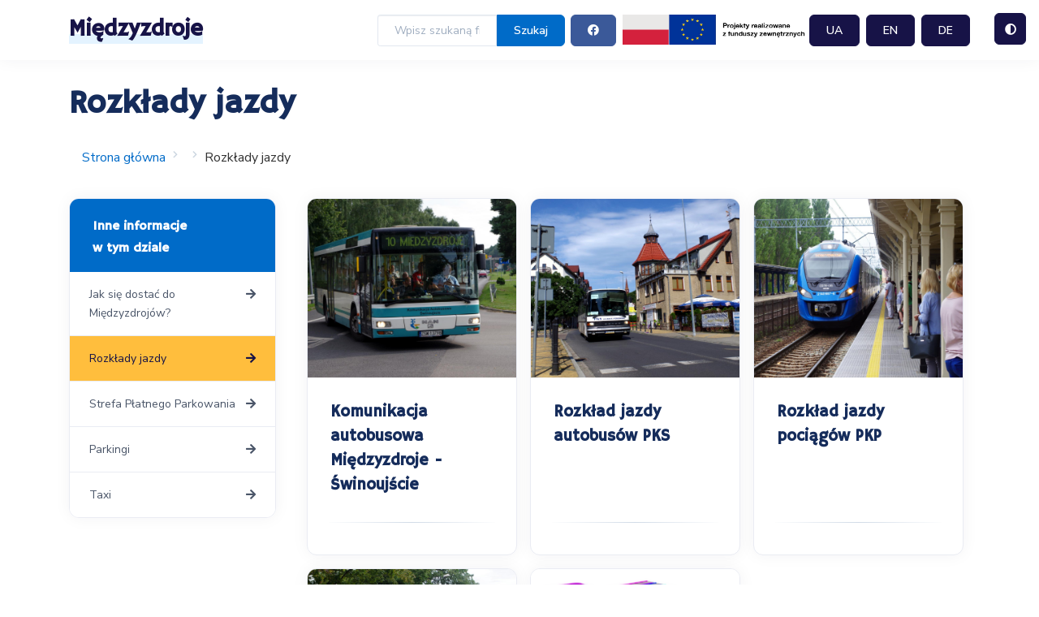

--- FILE ---
content_type: text/html; charset=UTF-8
request_url: https://miedzyzdroje-strony3.alfatv.pl/katalog/rozklady-jazd
body_size: 5009
content:
<!doctype html>
<html lang="pl">

<head>
    <meta charset="utf-8">
    <meta name="viewport" content="width=device-width, initial-scale=1, shrink-to-fit=no">

        <meta name="description" content="">
        
    <link rel="icon" sizes="192x192" href="/pliki/miedzyzdroje/front/img/icon.png?v=4">
    <link rel="apple-touch-icon" href="/pliki/miedzyzdroje/front/img/ios-icon.png">
    <meta name="msapplication-square150x150logo" content="/pliki/miedzyzdroje/front/img/icon_largetile.png">

    <link rel="stylesheet" href="/pliki/miedzyzdroje/front/libs/@fortawesome/fontawesome-free/css/all.min.css">
    <link rel="stylesheet" href="/pliki/miedzyzdroje/front/libs/@fancyapps/fancybox/dist/jquery.fancybox.min.css">
    <link rel="stylesheet" href="/pliki/miedzyzdroje/front/libs/swiper/dist/css/swiper.min.css">
    <link rel="stylesheet" href="/pliki/miedzyzdroje/front/css/quick-website.css?v=1.2">

    <link rel="sitemap" type="application/xml" title="Sitemap" href="https://miedzyzdroje-strony3.alfatv.pl/pliki/miedzyzdroje/sitemap.xml">

    <meta name="google-site-verification" content="PmNtVyhZGbZyxuKEr4M18ajFTmib5-MIgYHypjOcO-I" />

    <!-- Open Graph / Facebook -->
    <meta property="og:type" content="website">
    <meta property="og:url" content="https://miedzyzdroje-strony3.alfatv.pl/katalog/rozklady-jazd">
    <meta property="og:title" content="Rozkłady jazdy | Międzyzdroje">
    <meta property="og:description" content="">
    <meta property="og:image" content="https://miedzyzdroje-strony3.alfatv.pl">

    <!-- Twitter -->
    <meta property="twitter:card" content="summary_large_image">
    <meta property="twitter:url" content="https://miedzyzdroje-strony3.alfatv.pl/katalog/rozklady-jazd">
    <meta property="twitter:title" content="Rozkłady jazdy | Międzyzdroje">
    <meta property="twitter:description" content="">
    <meta property="twitter:image" content="https://miedzyzdroje-strony3.alfatv.pl">
    
    <style type="text/css">
        .kontrast{
            z-index: 9999; 
        }
        .megamenu {
            position: static
        }
        .megamenu .dropdown-menu {
            background: none;
            border: none;
            width: 100%
        }
        .img {
            float: left;
            width:  100%;
            height: 220px;
            object-fit: cover;
        }

        .carousel-item {
          height: 100vh;
          
          background: no-repeat center center scroll;
          -webkit-background-size: cover;
          -moz-background-size: cover;
          -o-background-size: cover;
          background-size: cover;
        }

        @media (max-width: 991.98px) { 
            .dropdown .text-white {
                color: #152c5b !important;
            }
        }
    </style>

    
    <!-- <link type="text/css" href="/pliki/miedzyzdroje/front/css/grayscale.css" rel="stylesheet"> -->
    
    <link rel="canonical" href="https://miedzyzdroje-strony3.alfatv.pl/katalog/rozklady-jazd">
        <title>Rozkłady jazdy | Międzyzdroje</title>
    </head>

<body>

    <a href="javascript:;" class="btn btn-sm btn-icon-only btn-dark top-3 right-3 position-absolute kontrast" id="kontrast" title="Wersja strony z wysokim kontrastem">
        <span aria-hidden="true" class="fas fa-adjust"><span class="sr-only">Wersja strony z wysokim kontrastem</span></span>
    </a>
    
    <div class="bg-white shadow">
    <div class="container">
        <div class="row align-items-center pt-3 pb-3">
            <div class="col-12 col-md-4">
                <span class="h3 text-dark font-weight-bold text-highlight-info">Międzyzdroje</span>
            </div>
            <div class="col-md-8 d-none d-lg-flex justify-content-end">
                <form method="post" action="/wyszukiwanie" class="mr-2">
                    <label class="sr-only" for="wyszukiwarka">Wyszukiwarka</label>
                    <div class="input-group">
                        <input class="form-control form-control-sm" name="q" id="wyszukiwarka" placeholder="Wpisz szukaną frazę" type="text" required="">
                        <div class="input-group-prepend">
                            <button type="submit" class="btn btn-sm btn-primary rounded-right">Szukaj</button>
                        </div>
                    </div>
                </form>
                <a href="https://www.facebook.com/miedzyzdroje/" class="btn btn-sm btn-facebook btn-icon-label">
                    <span class="fab fa-facebook"></span><span class="sr-only">Facebook</span>
                </a>
                <a href="/katalog/projekty" class="ml-2">
                    <img src="/pliki/miedzyzdroje/front/img/ue_poziom.png" width="230px" alt="Projekty realizowane z funduszy zewnętrznych" />
                </a>
                <button data-link="#googtrans/uk" class="btn btn-sm btn-dark trans">UA</button>
                <button data-link="#googtrans/en" class="btn btn-sm btn-dark trans">EN</button>
                <button data-link="#googtrans/de" class="btn btn-sm btn-dark trans">DE</button>
            </div>
        </div>
    </div>
</div><div class="container mt-4">
    <div class="row">
        <div class="col-12">
            <h1 id="main">Rozkłady jazdy</h1>
            <nav>
                <ol class="breadcrumb breadcrumb-links">
                    <li class="breadcrumb-item"><a href="/" title="Link do strony gównej">Strona główna</a></li>
                                                            <li class="breadcrumb-item active"><a href="//" title="Link do strony "></a></li>
                                                                                <li class="breadcrumb-item">Rozkłady jazdy</li>
                                                        </ol>
            </nav>
        </div>
    </div>
</div>
<div class="container mb-4">
    <div class="row">
        <div class="col-md-3 order-1">
            <div class="sticky-top pt-4">
                <div class="card">
                    <div class="card-header bg-primary pb-3">
                        <span class="h6 mb-0 text-white">Inne informacje <br />w tym dziale</span>
                    </div>
                    <div class="list-group list-group-flush">
                                                <a href="/katalog/jak-do-nas-trafic" class="list-group-item list-group-item-action d-flex justify-content-between px-4 ">
                            <div>
                                <span>Jak się dostać do Międzyzdrojów?</span>
                            </div>
                            <div>
                                <span class="fas fa-arrow-right pl-2"></span>
                            </div>
                        </a>
                                                <a href="/katalog/rozklady-jazd" class="list-group-item list-group-item-action d-flex justify-content-between px-4  bg-warning text-dark ">
                            <div>
                                <span>Rozkłady jazdy</span>
                            </div>
                            <div>
                                <span class="fas fa-arrow-right pl-2"></span>
                            </div>
                        </a>
                                                <a href="https://zielonemiedzyzdroje.pl/katalog/strefa-platnego-parkowania" class="list-group-item list-group-item-action d-flex justify-content-between px-4 ">
                            <div>
                                <span>Strefa Płatnego Parkowania</span>
                            </div>
                            <div>
                                <span class="fas fa-arrow-right pl-2"></span>
                            </div>
                        </a>
                                                <a href="/strona/parkingi" class="list-group-item list-group-item-action d-flex justify-content-between px-4 ">
                            <div>
                                <span>Parkingi</span>
                            </div>
                            <div>
                                <span class="fas fa-arrow-right pl-2"></span>
                            </div>
                        </a>
                                                <a href="/katalog/taxi-1" class="list-group-item list-group-item-action d-flex justify-content-between px-4 ">
                            <div>
                                <span>Taxi</span>
                            </div>
                            <div>
                                <span class="fas fa-arrow-right pl-2"></span>
                            </div>
                        </a>
                                            </div>
                </div>
            </div>
        </div>
        <div class="col-md-9 order-md-12">
                        <div class="row no-gutters pt-4">
                                <div class="col-md-4 mb-3">
                    <div class="card hover-translate-y-n3 hover-shadow-lg h-100 mx-0 mx-md-2">
                        <img class="card-img-top img" src="/pliki/miedzyzdroje/obrazy/Komunikacja/IMGP2484.jpg" alt="Komunikacja autobusowa Międzyzdroje - Świnoujście" />
                        <div class="card-body pb-0">
                            <h2 class="h5 mb-0 card-title"><a href="/strona/rozklad-komunikacji-autobusowej-swinoujscie-miedzyzdroje">Komunikacja autobusowa Międzyzdroje - Świnoujście</a></h2>
                        </div>
                        <div class="card-footer border-0 delimiter-top">
                        </div>
                    </div>
                </div>
                                <div class="col-md-4 mb-3">
                    <div class="card hover-translate-y-n3 hover-shadow-lg h-100 mx-0 mx-md-2">
                        <img class="card-img-top img" src="/pliki/miedzyzdroje/obrazy/Komunikacja/IMGP2430.jpg" alt="Rozkład jazdy autobusów PKS" />
                        <div class="card-body pb-0">
                            <h2 class="h5 mb-0 card-title"><a href="http://www.pkskamienpom.pl/">Rozkład jazdy autobusów PKS</a></h2>
                        </div>
                        <div class="card-footer border-0 delimiter-top">
                        </div>
                    </div>
                </div>
                                <div class="col-md-4 mb-3">
                    <div class="card hover-translate-y-n3 hover-shadow-lg h-100 mx-0 mx-md-2">
                        <img class="card-img-top img" src="/pliki/miedzyzdroje/obrazy/Komunikacja/IMGP8608.jpg" alt="Rozkład jazdy pociągów PKP" />
                        <div class="card-body pb-0">
                            <h2 class="h5 mb-0 card-title"><a href="https://rozklad-pkp.pl/">Rozkład jazdy pociągów PKP</a></h2>
                        </div>
                        <div class="card-footer border-0 delimiter-top">
                        </div>
                    </div>
                </div>
                                <div class="col-md-4 mb-3">
                    <div class="card hover-translate-y-n3 hover-shadow-lg h-100 mx-0 mx-md-2">
                        <img class="card-img-top img" src="/pliki/miedzyzdroje/obrazy/Komunikacja/IMGP8554.jpg" alt="Gminny transport zbiorowy Emilbus" />
                        <div class="card-body pb-0">
                            <h2 class="h5 mb-0 card-title"><a href="/strona/przewozy-pasazerskie-emilbus">Gminny transport zbiorowy Emilbus</a></h2>
                        </div>
                        <div class="card-footer border-0 delimiter-top">
                        </div>
                    </div>
                </div>
                                <div class="col-md-4 mb-3">
                    <div class="card hover-translate-y-n3 hover-shadow-lg h-100 mx-0 mx-md-2">
                        <img class="card-img-top img" src="/pliki/miedzyzdroje/obrazy/archiwum.png" alt="Archiwum" />
                        <div class="card-body pb-0">
                            <h2 class="h5 mb-0 card-title"><a href="/katalog/archiwum-1">Archiwum</a></h2>
                        </div>
                        <div class="card-footer border-0 delimiter-top">
                        </div>
                    </div>
                </div>
                            </div>
        </div>
    </div>
</div>
<footer class="position-relative" id="footer-main">
    <div class="footer pt-lg-7 footer-dark bg-primary">
        <div class="shape-container shape-line shape-position-top shape-orientation-inverse">
            <svg width="2560px" height="100px" xmlns="http://www.w3.org/2000/svg" xmlns:xlink="http://www.w3.org/1999/xlink" preserveAspectRatio="none" x="0px" y="0px" viewBox="0 0 2560 100" style="enable-background:new 0 0 2560 100;" xml:space="preserve" class="">
                <polygon points="2560 0 2560 100 0 100"></polygon>
            </svg>
        </div>
        <div class="container pt-4">
            <hr class="divider divider-fade divider-dark my-5">
            <div class="row">
                <div class="col-lg-4 mb-5 mb-lg-0">
                    <h2 class="h5 heading d-inline-flex mb-4 text-highlight-info">Urząd Miejski</h2>
                    <ul class="list-unstyled">
                        <li class="mb-3 d-flex align-items-baseline"><span class="fas fa-map-marker-alt"></span>
                            <div class="ml-3"><span>Plac Ratuszowy 1<br />72-500 Międzyzdroje</span></div>
                        </li>
                        <li class="mb-3 d-flex align-items-baseline"><span class="fas fa-phone-volume"></span>
                            <div class="ml-3"><span>Tel +48 91 327 56 38<br /> Fax +48 91 327 56 30</span></div>
                        </li>
                        <li class="mb-3 d-flex align-items-baseline"><span class="fas fa-envelope"></span>
                            <div class="ml-3"><a href="mailto:um@miedzyzdroje.pl">um@miedzyzdroje.pl</a></div>
                        </li>
                    </ul>
                </div>
                <div class="col-lg-4 mb-5 mb-lg-0">
                    <h2 class="h5 heading d-inline-flex mb-4 text-highlight-info">Informacja turystyczna</h2>
                    <ul class="list-unstyled">
                        <li class="mb-3 d-flex align-items-baseline"><span class="fas fa-map-marker-alt"></span>
                            <div class="ml-3"><span>Gmina Międzyzdroje<br />ul. Promenada Gwiazd 2<br />72-500 Międzyzdroje</span></div>
                        </li>
                        <li class="mb-3 d-flex align-items-baseline"><span class="fas fa-phone-volume"></span>
                            <div class="ml-3"><span>Tel +48 91 32 80 441</span></div>
                        </li>
                        <li class="mb-3 d-flex align-items-baseline"><span class="fas fa-envelope"></span>
                            <div class="ml-3"><a href="mailto:informacja@miedzyzdroje.pl ">informacja@miedzyzdroje.pl </a></div>
                        </li>
                                            </ul>
                </div>
                <div class="col-lg-4 mb-5 mb-lg-0">
                    <h2 class="h5 heading d-inline-flex mb-4 text-highlight-info">Wyznacz trasę</h2>
                                        <iframe src="https://www.google.com/maps/embed?pb=!1m18!1m12!1m3!1d2348.9706586924963!2d14.446553813527862!3d53.93226512938479!2m3!1f0!2f0!3f0!3m2!1i1024!2i768!4f13.1!3m3!1m2!1s0x47aa8a8b983dcaed%3A0xfe8c404c8e853ad9!2sInformacja%20turystyczna!5e0!3m2!1spl!2spl!4v1623655711876!5m2!1spl!2spl" width="600" height="300" style="border:0;" allowfullscreen="" class="w-100 p-1 rounded bg-white"></iframe>
                                    </div>
            </div>
            <hr class="divider divider-fade divider-dark my-4">
            <div class="row align-items-center justify-content-md-between pb-4">
                <div class="col-md-7">
                    <div class="copyright text-sm font-weight-bold text-center text-md-left">
                        &copy; Międzyzdroje. Wszystkie prawa zastrzeżone. Wykonanie i obsługa techniczna <a href="https://alfatv.pl" title="Link do strony ALFATV"> ALFA TV</a>
                    </div>
                </div>
                <div class="col-md-5">
                    <ul class="nav justify-content-center justify-content-md-end mt-3 mt-md-0">
                        <li class="nav-item">
                            <a class="nav-link" href="/deklaracja-dostepnosci">Deklaracja dostępności</a>
                        </li>
                        <li class="nav-item">
                            <a class="nav-link" href="/mapa-strony">Mapa strony</a>
                        </li>
                        <li class="nav-item">
                            <a class="nav-link" href="/pliki/miedzyzdroje/archiwum/MIEDZYZDROJE/INDEX.HTM">Archiwum</a>
                        </li>
                    </ul>
                </div>
            </div>
        </div>
    </div>
</footer>
    
    
    <script src="/pliki/miedzyzdroje/front/libs/jquery/dist/jquery.min.js"></script>
    <script src="/pliki/miedzyzdroje/front/libs/bootstrap/dist/js/bootstrap.bundle.min.js"></script>
    <script src="/pliki/miedzyzdroje/front/libs/svg-injector/dist/svg-injector.min.js"></script>
    <script src="/pliki/miedzyzdroje/front/libs/feather-icons/dist/feather.min.js"></script>
    <script src="/pliki/miedzyzdroje/front/libs/@fancyapps/fancybox/dist/jquery.fancybox.min.js"></script>
    <script src="/pliki/miedzyzdroje/front/libs/swiper/dist/js/swiper.min.js"></script>

    <script src="/pliki/miedzyzdroje/front/js/quick-website.js"></script>
    <script src='https://www.google.com/recaptcha/api.js'></script>
    <script src="https://maps.googleapis.com/maps/api/js?key=AIzaSyCL56iUS1Uf1QkMZPr8UKJXf-LduaR_XjU&callback=Function.prototype"></script>
    
    <!-- <script type="text/javascript">
        function googleTranslateElementInit() {
            new google.translate.TranslateElement({
                pageLanguage: 'pl', 
                includedLanguages: 'uk,en,de', 
                layout: google.translate.TranslateElement.InlineLayout.SIMPLE, 
                multilanguagePage: true, 
                gaTrack: true, 
            }, 'google_translate_element');
        }
    </script>
    <script type="text/javascript" src="//translate.google.com/translate_a/element.js?cb=googleTranslateElementInit"></script>
    <script type="text/javascript">
        $(document).ready(function() {
            $('.trans').click(function(event) {
                window.location = $(this).data('link');
                location.reload();
            });
        });
    </script> -->

    
    <script type="text/javascript">
        $(document).ready(function() {

            $(".en").click(function() {
                $('#pl').addClass('d-none');
                $('#de').addClass('d-none');
                $('#en').removeClass('d-none');
            });

            $(".de").click(function() {
                $('#pl').addClass('d-none');
                $('#en').addClass('d-none');
                $('#de').removeClass('d-none');
            });

            $(".pl").click(function() {
                $('#de').addClass('d-none');
                $('#en').addClass('d-none');
                $('#pl').removeClass('d-none');
            });

            $(".go-top").click(function() {
                $('html, body').animate({
                    scrollTop: $("body").offset().top
                }, 1000);
            });

            $('.dropdown-menu a.dropdown-toggle').on('click', function(e) {
                if (!$(this).next().hasClass('show')) {
                    $(this).parents('.dropdown-menu').first().find('.show').removeClass('show');
                }
                var $subMenu = $(this).next('.dropdown-menu');
                $subMenu.toggleClass('show');

                $(this).parents('li.nav-item.dropdown.show').on('hidden.bs.dropdown', function(e) {
                    $('.dropdown-submenu .show').removeClass('show');
                });

                return false;
            });
            
            $('#kontrast').on('click', function() {
                $.ajax("/kontrast/on").done(function() {
                    window.location.reload(true);
                })
            });

            $('#graficzna').on('click', function() {
                $.ajax("/kontrast/off").done(function() {
                    window.location.reload(true);
                })
            });

            $('article img').each(function() {
                var src = $(this).attr('src');
                var klasa = $(this).hasClass('link');
                if (!klasa) {
                    $(this).wrap('<a data-fancybox href="' + src + '" data-speed="700">');
                }
            });
            $('article iframe').wrap('<div class="embed-responsive embed-responsive-16by9">').addClass('');
            $('article img').css("height", "auto !important").addClass('img-fluid rounded');
            $("table").addClass('table table-bordered table-striped').wrap('<div class="table-responsive"/>');

            if ($('#map')[0]) {

                var lat = 53.9283733090513;
                var lng = 14.447106767761078;

                var myLatlng = new google.maps.LatLng(lat, lng);
                var mapOptions = {
                    zoom: 12,
                    center: myLatlng
                }

                var map = new google.maps.Map(document.getElementById('map'), mapOptions);
                var bounds = new google.maps.LatLngBounds();

                var locations = $("#map").data('markes');

                var i;
                for (i = 0; i < locations.length; i++) {

                    const marker = new google.maps.Marker({
                            position: new google.maps.LatLng(locations[i].lat, locations[i].lng),
                            map
                        });

                        bounds.extend(marker.position);
                }
                
                map.initialZoom = true;
                map.fitBounds(bounds);
                map.panToBounds(bounds);

                google.maps.event.addListener(map, 'zoom_changed', function() {
                zoomChangeBoundsListener = 
                    google.maps.event.addListener(map, 'bounds_changed', function(event) {
                        if (this.getZoom() > 12 && this.initialZoom == true) {
                            this.setZoom(15);
                            this.initialZoom = false;
                        }
                        google.maps.event.removeListener(zoomChangeBoundsListener);
                    });
                });
            }
        });
    </script>
    
</body>
</html>